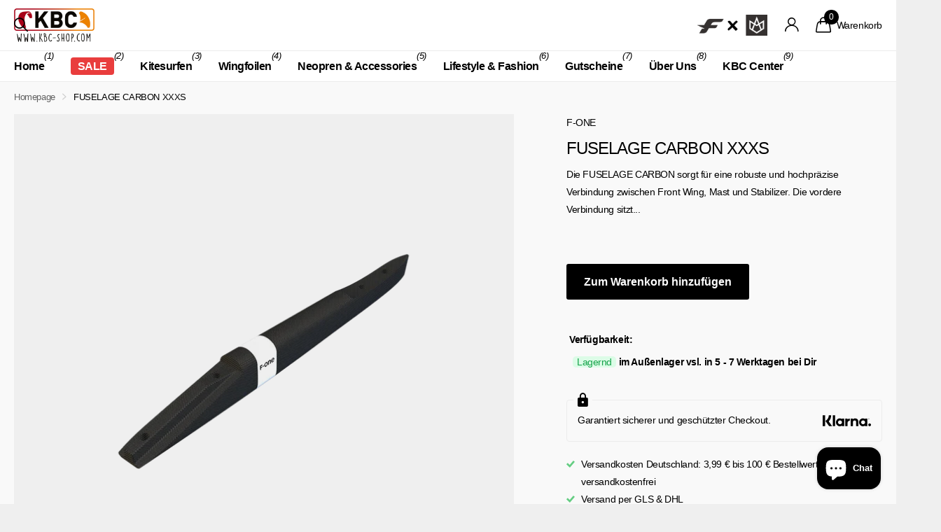

--- FILE ---
content_type: text/css
request_url: https://www.kbc-shop.com/cdn/shop/t/24/assets/theme-xclusive.css?v=92829953580886714431751440960
body_size: 3388
content:
:root{--sale_label_fz: var(--main_fz);--popup_h: var(--main_h1);--popup_hm: var(--mob_h1);--btn_sh_inner: none;--label_dist: 16px;--dots_dist: 16px;--check_plain_fg: var(--white);--check_plain_bg: var(--secondary_bg);--check_plain_o: 1;--footer_li_dist: 10px;--price_fw: var(--main_fw);--search_w: 470px;--arrow_size: 44px;--arrow_op_d: .1;--arrow_op_h: .2}[data-theme=xclusive]{--custom_top_nav_bd: var(--coal)}button,input[type=button],input[type=reset],input[type=submit],.link-btn a{min-width:0}#root #nav-user>ul>li.sub>a{padding-left:0;padding-right:0}#root #nav-user>ul>li.sub>a:before{display:none}#root .l4pr img{height:100%!important}.shopify-section-footer .l4sc{--dist: 30px}.shopify-section-footer .l4sc.strong{--dist: 16px}#root .shopify-section-footer .l4cn li{padding:0}.shopify-section-footer .l4cn i{display:none}#root .l4cl figure picture .swiper-button-nav{font-size:var(--size_18_f)!important}.m6tb.btn>nav:before{display:none}.m6tb.btn>nav{margin:0 0 var(--main_mr)}.m6tb.btn>nav ul{margin-right:calc(0px - var(--dist_ul));--dist_ul: 16px;--pd_ul: 30px}.m6tb.btn>nav ul a{min-width:115px;margin:0;font-size:var(--btn_fz);letter-spacing:var(--btn_ls);text-align:center}.m6tb.btn>nav ul li a{padding-left:var(--pd_ul);padding-right:var(--pd_ul)}.m6tb.btn>nav ul li{margin-right:var(--dist_ul)}#root .m6tb.btn>nav ul li{margin-bottom:0}.m6tb.btn>nav ul li.active:not(.link-btn) a{background:var(--sand);border-radius:var(--b2r);color:inherit}.m6pr .m6tb.btn>nav ul{--pd_ul: 24px}.m6as.overlay.wide{margin-left:min(var(--rpn),calc(-50vw + var(--glw) * .5 + var(--scrollbar_width) * .5));margin-right:min(var(--rpn),calc(-50vw + var(--glw) * .5 + var(--scrollbar_width) * .5))}#root .m6as.overlay.wide>figure,.m6as.overlay.wide:before{border-radius:0}.m6kn{display:none}[dir=ltr] .slider-fraction .swiper-custom-pagination .swiper-button-prev:before,[dir=rtl] .slider-fraction .swiper-custom-pagination .swiper-button-next:before{content:"\e907"}[dir=ltr] .slider-fraction .swiper-custom-pagination .swiper-button-next:before,[dir=rtl] .slider-fraction .swiper-custom-pagination .swiper-button-prev:before{content:"\e906"}.ol-dots .swiper-custom-pagination{font-weight:var(--main_fw)}.ol-dots .swiper-pagination-bullets{margin-right:-16px}.ol-dots .swiper-pagination-bullet{width:auto;height:auto;margin-right:16px;font-size:var(--main_fz);font-weight:var(--main_fw);text-indent:0;text-align:center;opacity:.5}.ol-dots .swiper-pagination-bullet:before{content:"0";display:inline;position:relative;left:0;top:0;width:auto;height:auto;margin:0;border-radius:0;background:none}#root .ol-dots .swiper-pagination-bullet-active{font-weight:var(--main_fw_strong);opacity:1}#root .swiper-pagination-bullet.swiper-pagination-bullet-active:before{transform:none}.l4cl:not(.list) .submit{align-items:stretch}.l4cl .submit .has-select,.l4cl .submit .has-select~*{width:50%}.l4cl .submit .has-select:first-child:last-child,.l4cl .submit .has-select.last-child:first-child{width:100%}#root .l4cl .bv_mainselect .bv_atual.up{border-radius:0 0 var(--b2i) var(--b2i)}.l4cl .submit .has-select .select-wrapper,.l4cl .submit .has-select .select-wrapper>*{width:100%}.l4cl .submit .has-select{min-height:var(--input_h)}.l4cl .submit p:has(select){min-height:var(--input_h)}.l4cl .submit .has-select .bv_atual,.l4cl .submit .has-select select{height:max(100%,var(--input_h))}.l4cl .submit .has-select .bv_atual{align-items:center}.l4cl figure .submit .bv_mainselect .bv_ul_inner{top:auto;bottom:100%;max-height:300%;border-top-width:1px;border-bottom-width:0;border-radius:var(--b2i) var(--b2i) 0 0}.l4cl [style*=--dh] figure .submit .bv_mainselect .bv_ul_inner{max-height:calc(var(--dh) - 60px)}.l4cl figure .submit .bv_mainselect .disabled,.l4cl figure .submit .bv_mainselect .bv_disabled{text-decoration:line-through;pointer-events:none}.l4cl.align-stretch:not(.s4wi),.l4cl.align-stretch .swiper-wrapper,.l4cl.align-stretch .swiper-slide{display:flex;align-items:stretch}.l4cl.align-stretch li[style*=--bw]{justify-content:center}.l4cl.align-stretch figure:last-child{height:100%}.l4cl.no-border figure .link-btn:not(.text-end),.l4cl .no-border figure .link-btn:not(.text-end),.l4cl.no-border figure form,.l4cl .no-border figure form{--label_dist: 0px;--b2i: var(--label_dist);--btn_br: var(--label_dist);--b2r: var(--label_dist);--btn_dist: var(--label_dist)}.l4cl.no-border figure.overlay-static picture:not(:last-child){border-bottom-left-radius:0;border-bottom-right-radius:0}#root .l4cl>.swiper-custom-pagination .swiper-button-nav,#root .l4pr .swiper-button-nav,#root .m6fr .swiper-button-nav,.l4ft .swiper-button-nav{width:calc(var(--arrow_size) + var(--label_dist) * 2);color:var(--white);font-size:calc(var(--arrow_size) * .4);pointer-events:none}#root .l4cl>.swiper-custom-pagination .swiper-button-nav:before,#root .l4pr .swiper-button-nav:before,#root .m6fr .swiper-button-nav:before,.l4ft .swiper-button-nav:before{color:inherit}.l4cl>.swiper-custom-pagination .swiper-button-prev,#root .l4pr .swiper-button-prev,#root .m6fr .swiper-button-prev,.l4ft .swiper-button-prev{left:var(--l0ra);right:var(--lar0)}.l4cl>.swiper-custom-pagination .swiper-button-next,#root .l4pr .swiper-button-next,#root .m6fr .swiper-button-next,.l4ft .swiper-button-next{left:var(--lar0);right:var(--l0ra)}.l4cl>.swiper-custom-pagination .swiper-button-prev:before,[dir=rtl] .l4cl>.swiper-custom-pagination .swiper-button-next:before,.l4pr .swiper-button-prev:before,[dir=rtl] .l4pr .swiper-button-next:before,.m6fr .swiper-button-prev:before,[dir=rtl] .m6fr .swiper-button-next:before,.l4ft .swiper-button-prev:before,[dir=rtl] .l4ft .swiper-button-next:before{content:"\e950"}.l4cl>.swiper-custom-pagination .swiper-button-next:before,[dir=rtl] .l4cl>.swiper-custom-pagination .swiper-button-prev:before,.l4pr .swiper-button-next:before,[dir=rtl] .l4pr .swiper-button-prev:before,.m6fr .swiper-button-next:before,[dir=rtl] .m6fr .swiper-button-prev:before,.l4ft .swiper-button-next:before,[dir=rtl] .l4ft .swiper-button-prev:before{content:"\e96c"}.l4cl>.swiper-custom-pagination .swiper-button-nav:before,.l4pr .swiper-button-nav:before,.m6fr .swiper-button-nav:before,.l4ft .swiper-button-nav:before{pointer-events:auto}.l4cl>.swiper-custom-pagination .swiper-button-nav:after,#root .l4pr .swiper-button-nav:after,#root .m6fr .swiper-button-nav:after,.l4ft .swiper-button-nav:after{content:"";display:block;position:absolute;left:50%;top:50%;z-index:-1;width:var(--arrow_size);height:var(--arrow_size);margin:calc(0px - var(--arrow_size) * .5) 0 0 calc(0px - var(--arrow_size) * .5);border-radius:999px;background:var(--primary_text);opacity:var(--arrow_op_d);pointer-events:auto}[data-whatintent=mouse] .l4cl>.swiper-custom-pagination .swiper-button-nav:hover:after,[data-whatintent=mouse] #root .l4pr .swiper-button-nav:hover:after,[data-whatintent=mouse] #root .m6fr .swiper-button-nav:hover:after,[data-whatintent=mouse] .l4ft .swiper-button-nav:hover:after{opacity:var(--arrow_op_h)}.l4pr{margin-left:0;margin-right:0}.l4pr.thumbs-slider .swiper-pagination-bullets{padding:0 38px}#root .m6pr .l4pr.s4wi{border-left-width:0;border-right-width:0}#root .m6pr .l4pr.s4wi:not(.slider-fraction)>.s1lb{left:var(--label_dist);right:var(--label_dist)}#root .l4ps .swiper-button-nav{display:block}@media only screen and (min-width: 761px){.l4cl[style*=--fixed_width]{overflow-x:auto;overflow-y:hidden;margin-left:min(var(--rpn),calc(-50vw + var(--glw) * .5 + var(--scrollbar_width) * .5));margin-right:min(var(--rpn),calc(-50vw + var(--glw) * .5 + var(--scrollbar_width) * .5))}[dir=ltr] .l4cl[style*=--fixed_width]:not(.justify-center){padding-left:max(var(--rpp),calc(50vw - var(--glw) * .5 - var(--scrollbar_width) * .5))}[dir=rtl] .l4cl[style*=--fixed_width]:not(.justify-center){padding-right:max(var(--rpp),calc(50vw - var(--glw) * .5 - var(--scrollbar_width) * .5))}.l4cl[style*=--fixed_width]{flex-wrap:nowrap}[dir=ltr] #root .l4cl[style*=--fixed_width] li:not(:last-child){margin-right:var(--dist_a)}[dir=ltr] #root .l4cl[style*=--fixed_width] li:last-child{margin-right:var(--rpp)}[dir=rtl] #root .l4cl[style*=--fixed_width] li:not(:last-child){margin-left:var(--dist_a)}[dir=rtl] #root .l4cl[style*=--fixed_width] li:last-child{margin-left:var(--rpp)}.l4cl.justify-center[style*=--fixed_width]{overflow:visible;margin-left:0;margin-right:calc(0px - var(--dist_a));flex-wrap:wrap}.l4cl.justify-center[style*=--fixed_width] li{margin-right:var(--dist_a)}#root #content .l4cl[style*=--fixed_width] li{width:var(--fixed_width);border-width:0;webkit-flex-shrink:0;-ms-flex-shrink:0;flex-shrink:0;transform:none}.l4cl .swiper-slide.has-text,.l4cl .swiper-slide.has-cols{white-space:nowrap}.l4cl .swiper-slide:has(li.has-text,.cols){white-space:nowrap}}@media only screen and (max-width: 760px){.l4cl.justify-center{justify-content:flex-start}[dir=ltr] .l4cl[style*=--fixed_width]{padding-left:max(var(--rpp),calc(50vw - var(--glw) * .5 - var(--scrollbar_width) * .5))}[dir=rtl] .l4cl[style*=--fixed_width]{padding-right:max(var(--rpp),calc(50vw - var(--glw) * .5 - var(--scrollbar_width) * .5))}.l4cl.mobile-scroll[style*=--fixed_width]{overflow:visible;margin-left:0;margin-right:0}#root #content .l4cl[style*=--fixed_width]:not(.mobile-scroll) li{width:var(--fixed_width);margin-right:var(--dist_a);border-width:0;webkit-flex-shrink:0;-ms-flex-shrink:0;flex-shrink:0;transform:none}[dir=ltr] .l4cl.mobile-scroll[style*=--fixed_width]:not(.justify-center){padding-left:0}[dir=rtl] .l4cl.mobile-scroll[style*=--fixed_width]:not(.justify-center){padding-right:0}[dir=ltr] #root .l4cl.mobile-scroll[style*=--fixed_width]:not(.justify-center) li:not(:last-child){margin-right:0}[dir=ltr] #root .l4cl.mobile-scroll[style*=--fixed_width]:not(.justify-center) li:last-child{margin-right:0}[dir=rtl] #root .l4cl.mobile-scroll[style*=--fixed_width]:not(.justify-center) li:not(:last-child){margin-left:0}[dir=rtl] #root .l4cl.mobile-scroll[style*=--fixed_width]:not(.justify-center) li:last-child{margin-left:0}}.l4sc{--dist: 70px}.l4sc.strong{margin:0 calc(0px - var(--dist)) var(--main_mr) 0;--dist: 70px;--size: var(--s);--s: calc(var(--btn_pv) * 2 + var(--btn_fz) * var(--btn_lh));--dist_b: calc(var(--dist) * .5);--fz: calc(var(--size) * .4481290612);--s_static: 45px}.l4sc.strong li{margin:0 var(--dist) var(--dist_b) 0}.l4sc.strong i{display:block;width:var(--size);height:var(--size);border-radius:var(--size);border:var(--btn_bd) solid var(--secondary_bg);background:var(--secondary_bg);color:var(--secondary_text);font-size:var(--fz)}.l4sc.strong i.icon-youtube{font-size:calc(var(--fz) * .6865774116)}.l4sc.strong i.icon-twitter{font-size:calc(var(--fz) * .7895640233)}#root .l4sc.strong.inv i{border:var(--btn_bd) solid var(--secondary_bg);background:none;color:var(--secondary_bg)}.l4vw a{color:inherit}.check.plain label{padding-left:0;padding-right:0;font-weight:var(--main_fw);font-size:1em;cursor:pointer}.check.plain label:before,.check.plain label:after{display:none}.check.plain input:checked~label{cursor:default;pointer-events:none}.check.plain input:checked~label:after,[data-whatintent=mouse] .check.plain label:hover:after{content:"";display:block;position:absolute;left:calc(0px - var(--dist_check) * .5);right:calc(0px - var(--dist_check) * .5);top:-2px;bottom:-2px;z-index:-1;width:auto;height:auto;border-radius:0;background:var(--black);opacity:.1}.check.plain input[disabled]~label,.check.plain input.disabled~label,#root .check.plain label.disabled-style{color:inherit;opacity:.6;font-weight:var(--main_fw);text-decoration:line-through;cursor:default;pointer-events:none}.check.plain input[disabled]~label:after,.check.plain input.disabled~label:after{display:none}.l4cl .check.plain{font-size:var(--main_fz);line-height:var(--main_lh_l);--dist_check: 18px}.l4cl figure .check.plain{padding-top:10px}.l4cl .check.plain .wide{font-size:var(--main_fz)}#root .m6pe{--pd: 0px}#root .m6pe:before{display:none}#root .slider-fraction .swiper-custom-pagination{font-weight:var(--main_fw_strong)}.l4cl .submit .has-select,.l4cl .submit .has-select .select-wrapper,.l4cl .submit .has-select .bv_atual,.l4cl .submit .has-select .bv_main_select,.l4sc.strong i{display:flex}.l4sc.strong i{justify-content:center}.l4sc.strong i,.l4cl .check.plain{align-items:center}/*! Forms --------- */select,.bv_atual,#root #content .f8sr select{background-image:url("data:image/svg+xml,%3Csvg xmlns='http://www.w3.org/2000/svg' xml:space='preserve' style='enable-background:new 0 0 12.7 7.7' viewBox='0 0 12.7 7.7' fill='%23000000'%3E%3Cpath d='M.3.2c.4-.3.9-.3 1.2.1l4.7 5.3 5-5.3c.3-.3.9-.4 1.2 0 .3.3.4.9 0 1.2l-5.7 6c-.1.1-.3.2-.5.2s-.5-.1-.6-.3l-5.3-6C-.1 1.1-.1.5.3.2z'/%3E%3C/svg%3E")}select:focus,#root #content .f8sr select:focus{background-image:url("data:image/svg+xml,%3Csvg xmlns='http://www.w3.org/2000/svg' xml:space='preserve' style='enable-background:new 0 0 12.7 7.7' viewBox='0 0 12.7 7.7' fill='%23000000'%3E%3Cpath d='M12.4 7.5c-.4.3-.9.3-1.2-.1L6.5 2.1l-5 5.3c-.3.3-.9.4-1.2 0-.3-.3-.4-.9 0-1.2L6 .2c.1-.1.3-.2.5-.2.3 0 .5.1.6.3l5.3 6c.4.3.4.9 0 1.2z'/%3E%3C/svg%3E")}@media only screen and (min-width: 1001px){:root{--f8sr_dist: 60px}.m6ac.scrolled{overflow:hidden}.m6ac.scrolled>*{position:relative;z-index:2}.m6ac.scrolled>.w75{width:auto;max-width:none;flex-grow:3}#root .m6ac.scrolled[style*=--height]>.w25{max-width:340px}.m6ac.scrolled[style*=--height]>*{min-height:var(--height)}.m6ac.scrolled[style*=--height] .l4cl{overflow-x:hidden;overflow-y:auto;position:absolute;left:0;right:0;top:0;bottom:0;scrollbar-width:thin}.m6ac.scrolled[style*=--height] .l4cl::-webkit-scrollbar{width:6px}.m6ac.scrolled[style*=--height] .l4cl::-webkit-scrollbar-track{background:none}.m6ac.scrolled[style*=--height] .l4cl::-webkit-scrollbar-thumb{background:var(--alto)}#root .m6ac.scrolled .l4ft>li:last-child,#root .m6ac.scrolled .l4cl.w100>li:last-child{margin-bottom:0}}@media only screen and (max-width: 1000px){:root{--arrow_size: 44px}.l4cl [style*=--dh] figure .submit .bv_mainselect .bv_ul_inner{max-height:calc(var(--dh) - var(--main_mr))}#root .m6pe figure{padding:0}}@media only screen and (min-width: 1101px),only screen and (min-width: 761px) and (max-width: 1000px){.l4pr.aside-pager.s4wi{--d2: 0px}}@media only screen and (min-width: 761px){#header-inner.text-center-logo #search.compact.text-center-sticky{--maw_lb: calc(496px + var(--dist_main))}.l4cl.dynamic-quickshop .link-btn.visible,.l4cl li.dynamic-quickshop .link-btn.visible{display:none}.l4cl figure .check.plain{min-width:calc(100% + var(--dist_check))}html:not(.mobile) .l4cl figure .check.plain{position:absolute;left:0;right:0;bottom:0;z-index:9;width:auto;min-width:0;margin-right:0;margin-bottom:0;padding:var(--btn_pv) 0 var(--btn_pv) var(--dist_check);color:var(--check_plain_fg)}html:not(.mobile) .l4cl figure .check.plain:before{content:"";display:block;position:absolute;left:0;right:0;top:0;bottom:0;z-index:-1;border-radius:0 0 var(--b2p) var(--b2p);background:var(--check_plain_bg);opacity:var(--check_plain_o)}html:not(.mobile) .l4cl figure .check.plain{visibility:hidden;opacity:0;transform:translateY(3px)}.l4sc.strong.size-s{--size: calc(var(--s) * .86)}.l4sc.strong.size-m{--size: calc(var(--s) * 1.165135559)}.l4sc.strong.size-l{--size: calc(var(--s) * 1.456419448)}.l4sc.strong.static{--size: var(--s_static)}.l4sc.strong.static.size-s{--s_static: 38px}.l4sc.strong.static.size-m{--s_static: 52px}.l4sc.strong.static.size-l{--s_static: 65px}.m6as.overlay{min-height:calc(var(--main_mr) + var(--mih))}.m6as.overlay[class*=size-]>figure>a,.m6as.overlay[class*=size-]>figure picture,.m6as.overlay[class*=size-]>figure video,.m6as.overlay[class*=size-]>figure iframe,.m6as.overlay[class*=size-]>figure svg{display:block;position:absolute;left:0;right:0;top:0;bottom:0}.m6fr.has-arrows.s4wi{--pdb: 2}.m6fr.wide.has-arrows.s4wi article,.m6fr.wide.has-arrows.s4wi article.aside{--pdb: 1;padding-left:var(--pd);padding-right:var(--pd)}.m6fr.has-arrows .swiper-button-nav{display:block;width:var(--pd);margin:0;font-size:var(--size_28_f)}.m6fr.has-arrows .swiper-button-prev{left:var(--l0ra);right:var(--lar0)}.m6fr.has-arrows .swiper-button-next{left:var(--lar0);right:var(--l0ra)}}@media only screen and (max-width: 760px){:root{--label_dist: 10px}#root .l4cl:not(.w50-mobile,.hr) figure .link-btn:not(.visible),#root .l4cl:not(.w50-mobile,.hr) figure form{display:block;visibility:visible;opacity:1}#root .l4cl:not(.w50-mobile,.hr) figure .link-btn:not(.visible),#root .l4cl:not(.w50-mobile,.hr) figure form,.l4cl:not(.list,.hr) figure .link-btn:not(.visible),.l4cl:not(.list,.hr) figure form{display:flex}#root .l4cl:not(.w50-mobile,.hr) .static{display:none}.l4cl figure .check.plain{margin-bottom:0}.l4cl.dynamic-quickshop.w50-mobile figure form,.l4cl.dynamic-quickshop.w50-mobile figure .link-btn:not(.visible),.l4cl.w50-mobile li.dynamic-quickshop figure form,.l4cl.w50-mobile li.dynamic-quickshop figure .link-btn:not(.visible){display:none}.l4cl.dynamic-quickshop.w100-mobile .link-btn.visible,.l4cl.w100-mobile li.dynamic-quickshop .link-btn.visible{display:none}.l4cl:not(.list,.hr) figure .link-btn:not(.visible,.quickshop),.l4cl:not(.list,.hr) figure form:not(.visible){position:relative;left:0;right:0;top:0;bottom:0;width:100%}.l4cl:not(.list,.hr) figure .link-btn:not(.visible,.quickshop),.l4cl:not(.list,.hr) figure form p:first-child,.l4cl:not(.list,.hr) figure form input.hidden:first-child+p,.l4cl:not(.list,.hr) figure form input[type=hidden]:first-child+p,.l4cl:not(.list,.hr) figure form input.hidden:first-child~*:not(.p)~.submit,.l4cl:not(.list,.hr) figure form input[type=hidden]:first-child~*:not(.p)~.submit{margin-top:var(--f8pr_submit_dist)}.l4sc,.l4sc.strong{--dist: max(var(--rpp), 20px);--dist_b: var(--dist)}.l4sc.strong{margin-bottom:calc(var(--main_mr) - var(--dist))}.l4sc.strong{--size: calc(var(--s) * .8)}#root .f8sr p select{width:165px}#root .f8sr .bv_atual,#root .f8sr .select-wrapper .bv_atual{max-width:165px}.f8sr fieldset>*:not(h1,h2,h3,h4,h5,h6,hr,.link-btn,.has-select){order:12}.f8sr fieldset>.link-btn{order:1}.f8sr fieldset>.link-btn+*{padding-left:0;padding-right:0}#root .f8sr fieldset>p:not(.link-btn){z-index:99!important;margin-left:0;margin-right:0;order:2}[dir=ltr] .f8sr fieldset>.link-btn+*{margin-left:0}.f8sr fieldset>.has-select:last-child:before,.f8sr fieldset>.link-btn+*:before{display:none}#root .l4ne.wide li{width:100%}.l4pr.no-thumbs-mobile .swiper-pagination-bullets{margin-top:0;margin-left:0;margin-right:0;display:flex;flex-wrap:wrap}.l4pr.no-thumbs-mobile .swiper-pagination-bullets .swiper-pagination-bullet{width:var(--dots_dist);height:var(--dots_dist);margin:0;padding:0;background:none}.l4pr.no-thumbs-mobile .swiper-pagination-bullets .swiper-pagination-bullet:before{content:"";display:block;position:absolute;left:50%;top:50%;right:auto;bottom:auto;width:8px;height:8px;margin:-4px 0 0 -4px;border-radius:8px;border-width:0;background:var(--gray);opacity:.53}.l4pr.no-thumbs-mobile .swiper-pagination-bullets .swiper-pagination-bullet.swiper-pagination-bullet-active:before{background:var(--secondary_bg);opacity:1;transform:scale(1.75)}.m6kn.size-50{font-size:var(--size_20_f)}.m6tb.btn>nav.scrolled ul{overflow-x:auto;overflow-y:hidden;margin-right:0;white-space:nowrap}[dir=ltr] .m6tb.btn>nav.scrolled ul li:last-child,[dir=ltr] .m6tb.btn>nav.scrolled ul li.last-child{margin-right:0}[dir=rtl] .m6tb.btn>nav.scrolled ul li:first-child{margin-right:0}.m6tb.btn>nav.scrolled ul,.m6tb.btn>nav.scrolled ul a{flex-wrap:nowrap}#root .l4pr.no-thumbs-mobile .swiper-pagination-bullets .swiper-pagination-bullet *,#root .l4pr.no-thumbs-mobile .swiper-custom-pagination>.swiper-button-prev,.l4pr.no-thumbs-mobile .swiper-custom-pagination>.swiper-custom-fraction,#root .l4pr.no-thumbs-mobile .swiper-custom-pagination>.swiper-button-next{display:none}}
/*# sourceMappingURL=/cdn/shop/t/24/assets/theme-xclusive.css.map?v=92829953580886714431751440960 */


--- FILE ---
content_type: text/javascript
request_url: https://www.kbc-shop.com/cdn/shop/t/24/assets/custom-menu-toggle.js?v=63267686980516379781755091471
body_size: -374
content:
(function(){document.addEventListener("click",function(e){const mainLink=e.target.closest("#nav li.sub > a:not(.toggle):not(.toggle-back)");if(!mainLink)return;const item=mainLink.closest("li.sub");if(!item)return;const toggleLink=item.querySelector(":scope > a.toggle");if(e.preventDefault(),e.stopImmediatePropagation(),toggleLink){const evt=new MouseEvent("click",{bubbles:!0,cancelable:!0,view:window});toggleLink.dispatchEvent(evt);return}item.classList.contains("hover")||item.getAttribute("aria-expanded")==="true"?(item.classList.remove("hover"),item.setAttribute("aria-expanded","false")):(item.classList.add("hover"),item.setAttribute("aria-expanded","true"))},!0)})();
//# sourceMappingURL=/cdn/shop/t/24/assets/custom-menu-toggle.js.map?v=63267686980516379781755091471


--- FILE ---
content_type: text/javascript
request_url: https://www.kbc-shop.com/cdn/shop/t/24/assets/bss-custom.js?v=126156727467378785651751524209
body_size: -155
content:
if(typeof BSS_B2B<"u"&&BSS_B2B&&setTimeout(()=>{new MutationObserver(MutationList=>{for(let item of MutationList)item.target.classList.contains("f8vl")&&BSS_B2B.observer.cartSubject.listenCartCheckout()}).observe(document.body,{childList:!0,subtree:!0})},300),typeof BSS_B2B!=null){let debounce2=function(func,wait){let timeout;return function(...args){clearTimeout(timeout),timeout=setTimeout(()=>func.apply(this,args),wait)}},setupMainProduct2=function(){const mainProduct=document.querySelector("[bss-b2b-main-product-form]");if(!mainProduct)return;new MutationObserver(mutations=>{for(const mutation of mutations)if(mutation.target.classList.contains("f8pr")){debouncedHandlePrice();break}}).observe(mainProduct,{attributes:!0,attributeFilter:["class"],childList:!0,subtree:!0})};var debounce=debounce2,setupMainProduct=setupMainProduct2;const debouncedHandlePrice=debounce2(()=>{const productForm=document.querySelector("[bss-b2b-main-product-form]");BSS_B2B.observer.productSubject.notifyObserver("VariantChange","VariantSelectChange",{productForm})},200);setTimeout(setupMainProduct2,2e3),setTimeout(()=>{const quickViewBtn=document.querySelectorAll("[bss-b2b-btn-quickview]");if(quickViewBtn.length)for(let i=0;i<quickViewBtn.length;i++)quickViewBtn[i].onclick=function(){setTimeout(setupMainProduct2,1500)}},3e3)}
//# sourceMappingURL=/cdn/shop/t/24/assets/bss-custom.js.map?v=126156727467378785651751524209
